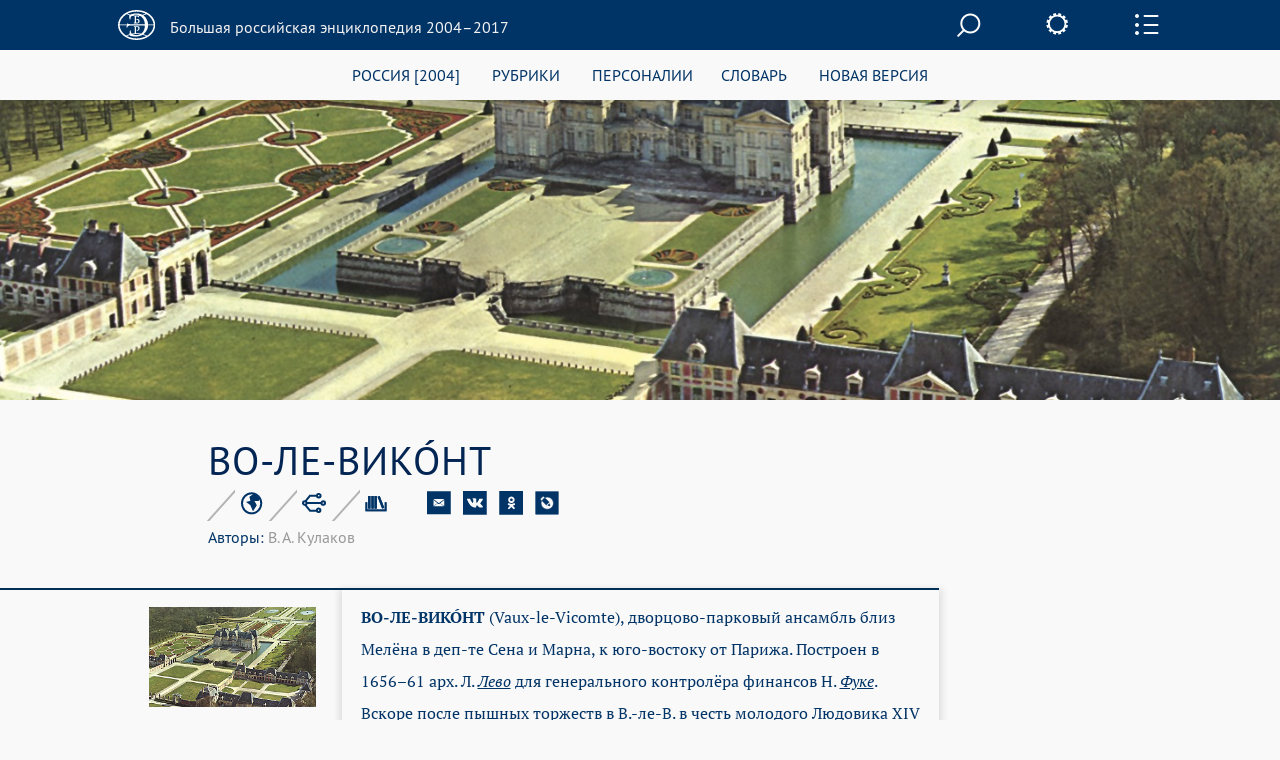

--- FILE ---
content_type: image/svg+xml
request_url: https://old.bigenc.ru/img/v1/toc.svg
body_size: 1341
content:
<?xml version="1.0" encoding="utf-8"?>
<!-- Generator: Avocode 2.6.0 - http://avocode.com -->
<svg height="21" width="24" xmlns:xlink="http://www.w3.org/1999/xlink" xmlns="http://www.w3.org/2000/svg" viewBox="0 0 24 21">
    <path fill="#f9f9f9" fill-rule="evenodd" d="M 8.57 1.96 C 8.57 1.43 9 1 9.53 1 L 22.61 1 C 23.14 1 23.57 1.43 23.57 1.96 L 23.57 1.96 C 23.57 2.49 23.14 2.92 22.61 2.92 L 9.53 2.92 C 9 2.92 8.57 2.49 8.57 1.96 L 8.57 1.96 Z M 8.57 1.96" />
    <path fill="#f9f9f9" fill-rule="evenodd" d="M 8.57 10.96 C 8.57 10.43 9 10 9.53 10 L 22.61 10 C 23.14 10 23.57 10.43 23.57 10.96 L 23.57 10.96 C 23.57 11.49 23.14 11.92 22.61 11.92 L 9.53 11.92 C 9 11.92 8.57 11.49 8.57 10.96 L 8.57 10.96 Z M 8.57 10.96" />
    <path fill="#f9f9f9" fill-rule="evenodd" d="M 8.57 19.04 C 8.57 18.51 9 18.08 9.53 18.08 L 22.61 18.08 C 23.14 18.08 23.57 18.51 23.57 19.04 L 23.57 19.04 C 23.57 19.57 23.14 20 22.61 20 L 9.53 20 C 9 20 8.57 19.57 8.57 19.04 L 8.57 19.04 Z M 8.57 19.04" />
    <path fill="#f9f9f9" fill-rule="evenodd" d="M 2 4 C 3.1 4 4 3.1 4 2 C 4 0.9 3.1 0 2 0 C 0.9 0 0 0.9 0 2 C 0 3.1 0.9 4 2 4 Z M 2 4" />
    <path fill="#f9f9f9" fill-rule="evenodd" d="M 2 13 C 3.1 13 4 12.1 4 11 C 4 9.9 3.1 9 2 9 C 0.9 9 0 9.9 0 11 C 0 12.1 0.9 13 2 13 Z M 2 13" />
    <path fill="#f9f9f9" fill-rule="evenodd" d="M 2 21 C 3.1 21 4 20.1 4 19 C 4 17.9 3.1 17 2 17 C 0.9 17 0 17.9 0 19 C 0 20.1 0.9 21 2 21 Z M 2 21" />
</svg>